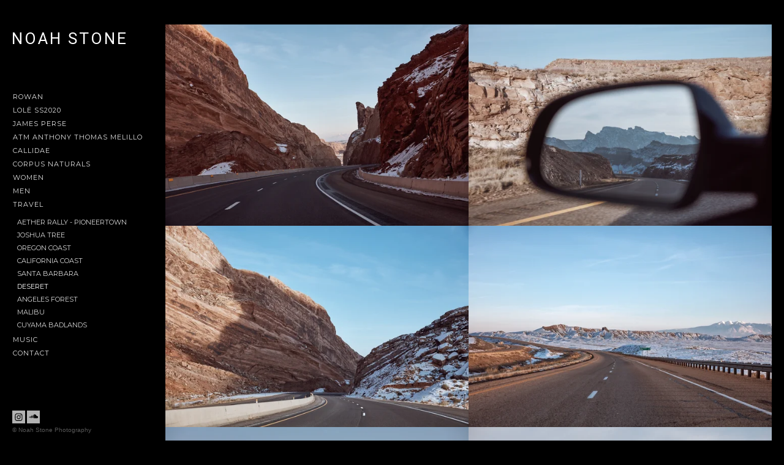

--- FILE ---
content_type: text/html; charset=UTF-8
request_url: https://www.noahstone.com/deseret
body_size: 7398
content:
<!doctype html>
<html data-page="deseret">
<head>

	<!-- Site by 22Slides.com -->
	<!-- v1app1 -->

	<meta charset="utf-8">
	<meta http-equiv="X-UA-Compatible" content="IE=edge,chrome=1">

				<meta name="viewport" content="width=device-width, initial-scale=0.5, minimum-scale=0.5, shrink-to-fit=no">
	
	
	<title>Deseret - Noah Stone</title>

	

	
	<!-- Open Graph -->
	<meta property="og:site_name" content="Noah Stone">
	<meta property="og:type" content="website">
	<meta property="og:title" content="Deseret - Noah Stone">
	<meta property="og:url" content="http://www.noahstone.com/deseret">
		
	<!-- Stylesheets -->
	<link rel="stylesheet" href="/cache/styles.css">

	<!-- Skin Stylesheet -->
			<link rel="stylesheet" href="/storage/noahstone/skin/styles.css?95">
	
	<style>
    .alternate nav a { color: #505050; }
</style>
<meta name="p:domain_verify" content="3936fc7519d7b5cce9760799c32a35c0"/> 

	<!-- Internet Exploder -->
	<!--[if lt IE 9]><script type="text/javascript">window.location="http://usestandards.com/upgrade?url="+document.location.href;</script><![endif]-->
	<!--[if IE]>
				<meta http-equiv="imagetoolbar" content="no">
	<![endif]-->

			<link rel="icon" type="image/png" href="/storage/noahstone/favicon.png">
	
</head>
<body id="page-deseret" class="left nobleed">


<div id="layout">

	<header>

		<h1>
			<a href="/">
				<img src="/storage/noahstone/skin/images/logo.jpg?95" alt="Noah Stone">
				<span>Noah Stone</span>
			</a>
		</h1>

		<nav>

			<ul>

				<li class="rowan-2 accordion"><a href="#" title="ROWAN">ROWAN</a><ul><li class="rowan-2025-ss-womens "><a href="/rowan-2025-ss-womens" title="Rowan 2025 - SS Women's">Rowan 2025 - SS Women's</a></li><li class="rowan-2024-its-worth-it "><a href="/rowan-2024-its-worth-it" title="Rowan 2024 - It's Worth It">Rowan 2024 - It's Worth It</a></li><li class="rowan-2022-1 "><a href="/rowan-2022-1" title="Rowan 2022/1">Rowan 2022/1</a></li><li class="rowan-2021 "><a href="/rowan-2021" title="Rowan 2021">Rowan 2021</a></li><li class="rowan-2020-2 "><a href="/rowan-2020-2" title="Rowan 2020/2">Rowan 2020/2</a></li><li class="rowan-2020 "><a href="/rowan-2020" title="ROWAN 2020">ROWAN 2020</a></li><li class="rowan-2019 "><a href="/rowan-2019" title="Rowan 2019">Rowan 2019</a></li></ul></li><li class="lole-ss2020 "><a href="/lole-ss2020" title="Lolë SS2020">Lolë SS2020</a></li><li class="james-perse accordion"><a href="#" title="James Perse">James Perse</a><ul><li class="james-perse-baja "><a href="/james-perse-baja" title="James Perse - Baja">James Perse - Baja</a></li><li class="james-perse-black-desert "><a href="/james-perse-black-desert" title="James Perse - Black Desert">James Perse - Black Desert</a></li><li class="james-perse-the-ranch "><a href="/james-perse-the-ranch" title="James Perse - The Ranch">James Perse - The Ranch</a></li><li class="james-perse-the-dancer "><a href="/james-perse-the-dancer" title="James Perse - The Dancer">James Perse - The Dancer</a></li><li class="james-perse-footwear "><a href="/james-perse-footwear" title="James Perse - Footwear">James Perse - Footwear</a></li><li class="james-perse-the-loft "><a href="/james-perse-the-loft" title="James Perse - The Loft">James Perse - The Loft</a></li><li class="james-perse-holiday-gifts "><a href="/james-perse-holiday-gifts" title="James Perse - Holiday Gifts">James Perse - Holiday Gifts</a></li><li class="james-perse-mountaineer "><a href="/james-perse-mountaineer" title="James Perse - Mountaineer">James Perse - Mountaineer</a></li><li class="james-perse-environmental "><a href="/james-perse-environmental" title="James Perse - Environmental">James Perse - Environmental</a></li><li class="james-perse-the-office "><a href="/james-perse-the-office" title="James Perse - The Office">James Perse - The Office</a></li><li class="the-gallery-fall-2015 "><a href="/the-gallery-fall-2015" title="The Gallery -  Fall 2015">The Gallery -  Fall 2015</a></li><li class="beach-house-summer-2015 "><a href="/beach-house-summer-2015" title="Beach House - Summer 2015">Beach House - Summer 2015</a></li><li class="james-perse-spring-2015 "><a href="/james-perse-spring-2015" title="James Perse Spring 2015">James Perse Spring 2015</a></li></ul></li><li class="atm-anthony-thomas-melillo accordion"><a href="#" title="ATM Anthony Thomas Melillo">ATM Anthony Thomas Melillo</a><ul><li class="atm-black-forest "><a href="/atm-black-forest" title="ATM - Black Forest">ATM - Black Forest</a></li><li class="atm-can-you-feel-it "><a href="/atm-can-you-feel-it" title="ATM - CAN YOU FEEL IT">ATM - CAN YOU FEEL IT</a></li><li class="atm-future-farm "><a href="/atm-future-farm" title="ATM - Future Farm">ATM - Future Farm</a></li><li class="atm-summer-2018 "><a href="/atm-summer-2018" title="ATM - Summer 2018">ATM - Summer 2018</a></li><li class="atm-glass-house "><a href="/atm-glass-house" title="ATM - Glass House">ATM - Glass House</a></li><li class="atm-spring-2018 "><a href="/atm-spring-2018" title="ATM - Spring 2018">ATM - Spring 2018</a></li></ul></li><li class="callidae-2 accordion"><a href="#" title="Callidae">Callidae</a><ul><li class="callidae-2019 "><a href="/callidae-2019" title="Callidae 2019">Callidae 2019</a></li><li class="callidae-2018 "><a href="/callidae-2018" title="Callidae 2018">Callidae 2018</a></li><li class="callidae-the-rider "><a href="/callidae-the-rider" title="Callidae - The Rider">Callidae - The Rider</a></li><li class="callidae-eyes-have-it "><a href="/callidae-eyes-have-it" title="Callidae - Eyes Have It">Callidae - Eyes Have It</a></li></ul></li><li class="corpus-naturals "><a href="/corpus-naturals" title="CORPUS NATURALS">CORPUS NATURALS</a></li><li class="women accordion"><a href="#" title="Women">Women</a><ul><li class="georgia-fowler "><a href="/georgia-fowler" title="Georgia Fowler">Georgia Fowler</a></li><li class="maye-musk "><a href="/maye-musk" title="Maye Musk">Maye Musk</a></li><li class="anne-marie "><a href="/anne-marie" title="Anne Marie">Anne Marie</a></li><li class="kelsey "><a href="/kelsey" title="Kelsey">Kelsey</a></li><li class="tivador "><a href="/tivador" title="Tivador">Tivador</a></li><li class="ashley "><a href="/ashley" title="Ashley">Ashley</a></li></ul></li><li class="men accordion"><a href="#" title="Men">Men</a><ul><li class="josh-duhamel "><a href="/josh-duhamel" title="Josh Duhamel">Josh Duhamel</a></li><li class="armando "><a href="/armando" title="Armando">Armando</a></li><li class="rainer "><a href="/rainer" title="Rainer">Rainer</a></li></ul></li><li class="travel accordion"><a href="#" title="Travel">Travel</a><ul class="expanded expanded-onload"><li class="aether-rally-pioneertown "><a href="/aether-rally-pioneertown" title="Aether Rally - Pioneertown">Aether Rally - Pioneertown</a></li><li class="joshua-tree "><a href="/joshua-tree" title="Joshua Tree">Joshua Tree</a></li><li class="oregon-coast "><a href="/oregon-coast" title="Oregon Coast">Oregon Coast</a></li><li class="california-coast "><a href="/california-coast" title="California Coast">California Coast</a></li><li class="santa-barbara "><a href="/santa-barbara" title="Santa Barbara">Santa Barbara</a></li><li class="deseret selected"><a href="/deseret" title="Deseret">Deseret</a></li><li class="angeles-forest "><a href="/angeles-forest" title="Angeles Forest">Angeles Forest</a></li><li class="malibu "><a href="/malibu" title="Malibu">Malibu</a></li><li class="cuyama-badlands "><a href="/cuyama-badlands" title="Cuyama Badlands">Cuyama Badlands</a></li></ul></li><li class="music"><a href="https://open.spotify.com/artist/3yGp14wu6rVWdSqusz54lL" title="Music">Music</a></li><li class="contact "><a href="/contact" title="Contact">Contact</a></li>
			</ul>

		</nav>

	</header>

	<div id="content">


	<h2>Deseret</h2>

	
	<div class="tile native loading">
		
					
			<ul class="thumbs">
				
										
													<li class="gallery-image-thumb">
								<a id="thumb-1468372" href="https://m1.22slides.com/noahstone/mg1639-1468372.jpg?f=webp&w=2000&s=c1b24840a8d2272f4bd55856105c0545" title="Deseret - Noah Stone">
									
									<img
									class="orientation-landscape autosizes-loading"
									alt="Deseret - Noah Stone"
									data-srcset="https://m1.22slides.com/noahstone/mg1639-1468372.jpg?f=webp&w=3000&s=2d2ed4e70c9166ea8401ac6215e6e9cc 3000w,https://m1.22slides.com/noahstone/mg1639-1468372.jpg?f=webp&w=2800&s=3ec44b949ecb5bedffc531e54fd918a2 2800w,https://m1.22slides.com/noahstone/mg1639-1468372.jpg?f=webp&w=2600&s=7715f2931669359a086523c7c5d690fd 2600w,https://m1.22slides.com/noahstone/mg1639-1468372.jpg?f=webp&w=2400&s=2db0cc0876cdd6961fe0a9648848d15a 2400w,https://m1.22slides.com/noahstone/mg1639-1468372.jpg?f=webp&w=2200&s=20a3c863b38116506b8768aa284b255c 2200w,https://m1.22slides.com/noahstone/mg1639-1468372.jpg?f=webp&w=2000&s=c1b24840a8d2272f4bd55856105c0545 2000w,https://m1.22slides.com/noahstone/mg1639-1468372.jpg?f=webp&w=1800&s=4826d920ca1f5a232cef60589cfe344a 1800w,https://m1.22slides.com/noahstone/mg1639-1468372.jpg?f=webp&w=1600&s=16bc579ec8a163442743c88f8eaac5a0 1600w,https://m1.22slides.com/noahstone/mg1639-1468372.jpg?f=webp&w=1400&s=3aebcbadd7cc3ceb789a468437c8e146 1400w,https://m1.22slides.com/noahstone/mg1639-1468372.jpg?f=webp&w=1200&s=43bb0ef0c3584dcf1687c2213aff3c9e 1200w,https://m1.22slides.com/noahstone/mg1639-1468372.jpg?f=webp&w=1000&s=71c7ec72101df3486725d9c46aac9be6 1000w,https://m1.22slides.com/noahstone/mg1639-1468372.jpg?f=webp&w=800&s=eae6122316d9a2eec73dcda635982272 800w,https://m1.22slides.com/noahstone/mg1639-1468372.jpg?f=webp&w=600&s=0085a64e0e26f8204a1bd6f60157bcd4 600w,https://m1.22slides.com/noahstone/mg1639-1468372.jpg?f=webp&w=400&s=1831c63b2604a72fa22824cd61f6175e 400w,https://m1.22slides.com/noahstone/mg1639-1468372.jpg?f=webp&w=200&s=e476989dbcdc1fa256cc3215a0b1c41c 200w,https://m1.22slides.com/noahstone/mg1639-1468372.jpg?f=webp&w=100&s=4bde83a4042a088939a82bcea0e8b1d9 100w,https://m1.22slides.com/noahstone/mg1639-1468372.jpg?f=webp&w=3000&s=2d2ed4e70c9166ea8401ac6215e6e9cc 3000w"
									src="https://m1.22slides.com/noahstone/mg1639-1468372.jpg?f=webp&h=500&s=b947d0e2967bc2adbaf6318ecb56186f"
									data-dimensions="3000x2000"
									data-sizes="auto"
									data-convention="2"
									data-storage=""
									data-filename="mg1639-1468372.jpg"
									data-source="native"
									width="3000"
									height="2000">
									
																										</a>
							</li>
																					
													<li class="gallery-image-thumb">
								<a id="thumb-1468371" href="https://m1.22slides.com/noahstone/mg1644-1468371.jpg?f=webp&w=2000&s=bcfdc8af68a6b4baf10c0728f2da9141" title="Deseret - Noah Stone">
									
									<img
									class="orientation-landscape autosizes-loading"
									alt="Deseret - Noah Stone"
									data-srcset="https://m1.22slides.com/noahstone/mg1644-1468371.jpg?f=webp&w=3000&s=e5db29d69a2927007390744a76b410e2 3000w,https://m1.22slides.com/noahstone/mg1644-1468371.jpg?f=webp&w=2800&s=726bfc1cb150d6a058c80f19327bca4d 2800w,https://m1.22slides.com/noahstone/mg1644-1468371.jpg?f=webp&w=2600&s=47100ca820d87eb38f6bf8a286293a9c 2600w,https://m1.22slides.com/noahstone/mg1644-1468371.jpg?f=webp&w=2400&s=f34cc94dc181f3e2dc3744541a73fd25 2400w,https://m1.22slides.com/noahstone/mg1644-1468371.jpg?f=webp&w=2200&s=0adc1476cd2783741aaa13c3cff2443f 2200w,https://m1.22slides.com/noahstone/mg1644-1468371.jpg?f=webp&w=2000&s=bcfdc8af68a6b4baf10c0728f2da9141 2000w,https://m1.22slides.com/noahstone/mg1644-1468371.jpg?f=webp&w=1800&s=af61eade090e086a73daf4e3bd947b53 1800w,https://m1.22slides.com/noahstone/mg1644-1468371.jpg?f=webp&w=1600&s=eef68eb53dca515940cbaffced35c77e 1600w,https://m1.22slides.com/noahstone/mg1644-1468371.jpg?f=webp&w=1400&s=a1cba66458a05aca479731f39645c75d 1400w,https://m1.22slides.com/noahstone/mg1644-1468371.jpg?f=webp&w=1200&s=33d5823582b8a399416c57eb7bca7964 1200w,https://m1.22slides.com/noahstone/mg1644-1468371.jpg?f=webp&w=1000&s=d0e1862eb517f10adc3bb05aeb9c4b2e 1000w,https://m1.22slides.com/noahstone/mg1644-1468371.jpg?f=webp&w=800&s=ce812839e4967a4803d77486daa42074 800w,https://m1.22slides.com/noahstone/mg1644-1468371.jpg?f=webp&w=600&s=8b03a618091c0b265ad29ac0a459ff3c 600w,https://m1.22slides.com/noahstone/mg1644-1468371.jpg?f=webp&w=400&s=8b783ad2563997945287eecd11725f75 400w,https://m1.22slides.com/noahstone/mg1644-1468371.jpg?f=webp&w=200&s=62b9304b7ef7c350e5aa0186ff2f7f41 200w,https://m1.22slides.com/noahstone/mg1644-1468371.jpg?f=webp&w=100&s=c5170f5531ddee0a2e8dc4a8ee3ec524 100w,https://m1.22slides.com/noahstone/mg1644-1468371.jpg?f=webp&w=3000&s=e5db29d69a2927007390744a76b410e2 3000w"
									src="https://m1.22slides.com/noahstone/mg1644-1468371.jpg?f=webp&h=500&s=91e3b65de207880006bccbdcb1482f8a"
									data-dimensions="3000x2000"
									data-sizes="auto"
									data-convention="2"
									data-storage=""
									data-filename="mg1644-1468371.jpg"
									data-source="native"
									width="3000"
									height="2000">
									
																										</a>
							</li>
																					
													<li class="gallery-image-thumb">
								<a id="thumb-1468373" href="https://m1.22slides.com/noahstone/mg1638-1468373.jpg?f=webp&w=2000&s=eff2017f7a9b93aaab8c59f2bae30f1b" title="Deseret - Noah Stone">
									
									<img
									class="orientation-landscape autosizes-loading"
									alt="Deseret - Noah Stone"
									data-srcset="https://m1.22slides.com/noahstone/mg1638-1468373.jpg?f=webp&w=3000&s=389bb6301cb13a7d62ccc0dfc83fd68b 3000w,https://m1.22slides.com/noahstone/mg1638-1468373.jpg?f=webp&w=2800&s=82682b071058c09bbf221813c42d5bc4 2800w,https://m1.22slides.com/noahstone/mg1638-1468373.jpg?f=webp&w=2600&s=9dc933eacc14777d92eddf79ab65eef4 2600w,https://m1.22slides.com/noahstone/mg1638-1468373.jpg?f=webp&w=2400&s=90db58b3bde5e6c783aaa7e1a48c705f 2400w,https://m1.22slides.com/noahstone/mg1638-1468373.jpg?f=webp&w=2200&s=ae4c2645ac948df7b6357c0c3333275e 2200w,https://m1.22slides.com/noahstone/mg1638-1468373.jpg?f=webp&w=2000&s=eff2017f7a9b93aaab8c59f2bae30f1b 2000w,https://m1.22slides.com/noahstone/mg1638-1468373.jpg?f=webp&w=1800&s=5f4dc0c6fa1638b0836e2094819cbadc 1800w,https://m1.22slides.com/noahstone/mg1638-1468373.jpg?f=webp&w=1600&s=790d99d9ff81808d54034c685d6693cf 1600w,https://m1.22slides.com/noahstone/mg1638-1468373.jpg?f=webp&w=1400&s=6fa1ee0c41dd42a219eb8eb3acf64325 1400w,https://m1.22slides.com/noahstone/mg1638-1468373.jpg?f=webp&w=1200&s=4abac29050333ce88731dbce78296dc4 1200w,https://m1.22slides.com/noahstone/mg1638-1468373.jpg?f=webp&w=1000&s=0ecfa34a3c9abb47803499c74a5e3c59 1000w,https://m1.22slides.com/noahstone/mg1638-1468373.jpg?f=webp&w=800&s=8bf9b324a3906a6bb15dcd28ef261ea4 800w,https://m1.22slides.com/noahstone/mg1638-1468373.jpg?f=webp&w=600&s=70660c86f512cfa555a8380f75a1e682 600w,https://m1.22slides.com/noahstone/mg1638-1468373.jpg?f=webp&w=400&s=373ce9a86de942ecbdb1ba18637d7675 400w,https://m1.22slides.com/noahstone/mg1638-1468373.jpg?f=webp&w=200&s=2f93097a46a10d21d7932e9c32e3f38e 200w,https://m1.22slides.com/noahstone/mg1638-1468373.jpg?f=webp&w=100&s=c0a4614e8132890b87e5f97c893030e7 100w,https://m1.22slides.com/noahstone/mg1638-1468373.jpg?f=webp&w=3000&s=389bb6301cb13a7d62ccc0dfc83fd68b 3000w"
									src="https://m1.22slides.com/noahstone/mg1638-1468373.jpg?f=webp&h=500&s=26603b803a17317a01dd8e8e46b64f9e"
									data-dimensions="3000x2000"
									data-sizes="auto"
									data-convention="2"
									data-storage=""
									data-filename="mg1638-1468373.jpg"
									data-source="native"
									width="3000"
									height="2000">
									
																										</a>
							</li>
																					
													<li class="gallery-image-thumb">
								<a id="thumb-1468374" href="https://m1.22slides.com/noahstone/mg1646-1468374.jpg?f=webp&w=2000&s=ae6c7ece364b9321c26bd60273bacba8" title="Deseret - Noah Stone">
									
									<img
									class="orientation-landscape autosizes-loading"
									alt="Deseret - Noah Stone"
									data-srcset="https://m1.22slides.com/noahstone/mg1646-1468374.jpg?f=webp&w=3000&s=802500d1d7a9a3349a4fb81269326976 3000w,https://m1.22slides.com/noahstone/mg1646-1468374.jpg?f=webp&w=2800&s=6244ddfb8a3c16a3a1173438cc3b0f23 2800w,https://m1.22slides.com/noahstone/mg1646-1468374.jpg?f=webp&w=2600&s=7e19aee52952267fadfd624d45addc54 2600w,https://m1.22slides.com/noahstone/mg1646-1468374.jpg?f=webp&w=2400&s=9c36368b41d5543bd33ad21376ac4c6d 2400w,https://m1.22slides.com/noahstone/mg1646-1468374.jpg?f=webp&w=2200&s=e3725dc0bb2e15453656d35d4d75508f 2200w,https://m1.22slides.com/noahstone/mg1646-1468374.jpg?f=webp&w=2000&s=ae6c7ece364b9321c26bd60273bacba8 2000w,https://m1.22slides.com/noahstone/mg1646-1468374.jpg?f=webp&w=1800&s=5ab323381dbc8b6306ebb29892a99fb7 1800w,https://m1.22slides.com/noahstone/mg1646-1468374.jpg?f=webp&w=1600&s=1f0b78c91d89be2caefc8bc236378723 1600w,https://m1.22slides.com/noahstone/mg1646-1468374.jpg?f=webp&w=1400&s=36e12926822036308ecdaf0c1cef85ca 1400w,https://m1.22slides.com/noahstone/mg1646-1468374.jpg?f=webp&w=1200&s=7781ec9f05c1f1523637f35f7b6455b4 1200w,https://m1.22slides.com/noahstone/mg1646-1468374.jpg?f=webp&w=1000&s=db7a00417373439b4983d425a2121bb2 1000w,https://m1.22slides.com/noahstone/mg1646-1468374.jpg?f=webp&w=800&s=fb5ab8da35f1e69693b34be6c774612e 800w,https://m1.22slides.com/noahstone/mg1646-1468374.jpg?f=webp&w=600&s=076f50c2f91df39db92ef002aac009f2 600w,https://m1.22slides.com/noahstone/mg1646-1468374.jpg?f=webp&w=400&s=510490c42891b7aa88c7aad22682cff3 400w,https://m1.22slides.com/noahstone/mg1646-1468374.jpg?f=webp&w=200&s=4f643f96e0e9ee5669fe9cecf05d698e 200w,https://m1.22slides.com/noahstone/mg1646-1468374.jpg?f=webp&w=100&s=466a164bb7f95cc09044043b8fa70790 100w,https://m1.22slides.com/noahstone/mg1646-1468374.jpg?f=webp&w=3000&s=802500d1d7a9a3349a4fb81269326976 3000w"
									src="https://m1.22slides.com/noahstone/mg1646-1468374.jpg?f=webp&h=500&s=e6a01bc6b673e6025c515d52998c4190"
									data-dimensions="3000x2000"
									data-sizes="auto"
									data-convention="2"
									data-storage=""
									data-filename="mg1646-1468374.jpg"
									data-source="native"
									width="3000"
									height="2000">
									
																										</a>
							</li>
																					
													<li class="gallery-image-thumb">
								<a id="thumb-1468376" href="https://m1.22slides.com/noahstone/mg1652-1468376.jpg?f=webp&w=2000&s=28186b93d1758764a187a41a8223ae74" title="Deseret - Noah Stone">
									
									<img
									class="orientation-landscape autosizes-loading"
									alt="Deseret - Noah Stone"
									data-srcset="https://m1.22slides.com/noahstone/mg1652-1468376.jpg?f=webp&w=3000&s=4ab59c81166168f67fc2d1d91dbce64b 3000w,https://m1.22slides.com/noahstone/mg1652-1468376.jpg?f=webp&w=2800&s=d5635b8d01c599c218fe22544b3362b7 2800w,https://m1.22slides.com/noahstone/mg1652-1468376.jpg?f=webp&w=2600&s=58f907e35e4f98faeb9af23bc2307a4e 2600w,https://m1.22slides.com/noahstone/mg1652-1468376.jpg?f=webp&w=2400&s=48c9e11ab231e26871479b6a34127594 2400w,https://m1.22slides.com/noahstone/mg1652-1468376.jpg?f=webp&w=2200&s=f501c570a33b36fc60f790b357c05417 2200w,https://m1.22slides.com/noahstone/mg1652-1468376.jpg?f=webp&w=2000&s=28186b93d1758764a187a41a8223ae74 2000w,https://m1.22slides.com/noahstone/mg1652-1468376.jpg?f=webp&w=1800&s=837dd06f7ec7f53e52dde37324cced05 1800w,https://m1.22slides.com/noahstone/mg1652-1468376.jpg?f=webp&w=1600&s=638353e74a515894c1f37410eef1b8e5 1600w,https://m1.22slides.com/noahstone/mg1652-1468376.jpg?f=webp&w=1400&s=58f54420aab0659a9727f6934f4cd0a1 1400w,https://m1.22slides.com/noahstone/mg1652-1468376.jpg?f=webp&w=1200&s=473da88bba6bcc4b93f9ac18d8bea827 1200w,https://m1.22slides.com/noahstone/mg1652-1468376.jpg?f=webp&w=1000&s=a7f56931b818567c31d5165315083e90 1000w,https://m1.22slides.com/noahstone/mg1652-1468376.jpg?f=webp&w=800&s=f23536d19f929556d11693e6d361e73d 800w,https://m1.22slides.com/noahstone/mg1652-1468376.jpg?f=webp&w=600&s=f3237eeaf9e021de5b241e05d1e987af 600w,https://m1.22slides.com/noahstone/mg1652-1468376.jpg?f=webp&w=400&s=1f0413c2f342ffee9f40e6f4b5d9c745 400w,https://m1.22slides.com/noahstone/mg1652-1468376.jpg?f=webp&w=200&s=425c0f611836b8324172d6c4ad83ebe7 200w,https://m1.22slides.com/noahstone/mg1652-1468376.jpg?f=webp&w=100&s=4386ca307de8401396a8445e11a4dd18 100w,https://m1.22slides.com/noahstone/mg1652-1468376.jpg?f=webp&w=3000&s=4ab59c81166168f67fc2d1d91dbce64b 3000w"
									src="https://m1.22slides.com/noahstone/mg1652-1468376.jpg?f=webp&h=500&s=2773d1ae05efcf560a93a7b9d9bc503d"
									data-dimensions="3000x2000"
									data-sizes="auto"
									data-convention="2"
									data-storage=""
									data-filename="mg1652-1468376.jpg"
									data-source="native"
									width="3000"
									height="2000">
									
																										</a>
							</li>
																					
													<li class="gallery-image-thumb">
								<a id="thumb-1468375" href="https://m1.22slides.com/noahstone/mg1655-1468375.jpg?f=webp&w=2000&s=43f8fb8dc10b52e18d65ad21c529e184" title="Deseret - Noah Stone">
									
									<img
									class="orientation-landscape autosizes-loading"
									alt="Deseret - Noah Stone"
									data-srcset="https://m1.22slides.com/noahstone/mg1655-1468375.jpg?f=webp&w=3000&s=55640a3448a1863eb9773cd560c4a967 3000w,https://m1.22slides.com/noahstone/mg1655-1468375.jpg?f=webp&w=2800&s=3aea6bffd65cda4fa54197840c0b7b84 2800w,https://m1.22slides.com/noahstone/mg1655-1468375.jpg?f=webp&w=2600&s=75169cafa201593083c6eec51b0810c2 2600w,https://m1.22slides.com/noahstone/mg1655-1468375.jpg?f=webp&w=2400&s=b965d0a770e9a02723356fbd152f4488 2400w,https://m1.22slides.com/noahstone/mg1655-1468375.jpg?f=webp&w=2200&s=4292fa697db973c9d9f8dad996860982 2200w,https://m1.22slides.com/noahstone/mg1655-1468375.jpg?f=webp&w=2000&s=43f8fb8dc10b52e18d65ad21c529e184 2000w,https://m1.22slides.com/noahstone/mg1655-1468375.jpg?f=webp&w=1800&s=2d83cb9a6be3513350c1bf504e2be42a 1800w,https://m1.22slides.com/noahstone/mg1655-1468375.jpg?f=webp&w=1600&s=5c2e3db31c079185efcb400a18252762 1600w,https://m1.22slides.com/noahstone/mg1655-1468375.jpg?f=webp&w=1400&s=05ee80ecec564cd2d39b61909c5a37f4 1400w,https://m1.22slides.com/noahstone/mg1655-1468375.jpg?f=webp&w=1200&s=6bddd6f2986d09c691f90563184c5a1b 1200w,https://m1.22slides.com/noahstone/mg1655-1468375.jpg?f=webp&w=1000&s=e235f72ab10a4244483a8ed37436fe81 1000w,https://m1.22slides.com/noahstone/mg1655-1468375.jpg?f=webp&w=800&s=fd72a59886c798ed43260446b6a3f44c 800w,https://m1.22slides.com/noahstone/mg1655-1468375.jpg?f=webp&w=600&s=dbf3f35251e5fc4a32dab52ada084392 600w,https://m1.22slides.com/noahstone/mg1655-1468375.jpg?f=webp&w=400&s=65738419ffb6a961fc5111e9564cc431 400w,https://m1.22slides.com/noahstone/mg1655-1468375.jpg?f=webp&w=200&s=a2cfdd75b924aa553ce355601a71802e 200w,https://m1.22slides.com/noahstone/mg1655-1468375.jpg?f=webp&w=100&s=61355dfb81d66406fbdb66e1d18806d2 100w,https://m1.22slides.com/noahstone/mg1655-1468375.jpg?f=webp&w=3000&s=55640a3448a1863eb9773cd560c4a967 3000w"
									src="https://m1.22slides.com/noahstone/mg1655-1468375.jpg?f=webp&h=500&s=17c658927076d7c0ad535e784982e15b"
									data-dimensions="3000x2000"
									data-sizes="auto"
									data-convention="2"
									data-storage=""
									data-filename="mg1655-1468375.jpg"
									data-source="native"
									width="3000"
									height="2000">
									
																										</a>
							</li>
																					
													<li class="gallery-image-thumb">
								<a id="thumb-1321029" href="https://m1.22slides.com/noahstone/utah-14-1321029.jpg?f=webp&w=2000&s=aec066465b0eb8b5e10d119f4dbd850d" title="Deseret - Noah Stone">
									
									<img
									class="orientation-landscape autosizes-loading"
									alt="Deseret - Noah Stone"
									data-srcset="https://m1.22slides.com/noahstone/utah-14-1321029.jpg?f=webp&w=2000&s=aec066465b0eb8b5e10d119f4dbd850d 2000w,https://m1.22slides.com/noahstone/utah-14-1321029.jpg?f=webp&w=1800&s=9c02e59bf19a0776b82ca65974dd04ff 1800w,https://m1.22slides.com/noahstone/utah-14-1321029.jpg?f=webp&w=1600&s=1050f928c32995e982ed9b0da245e0c7 1600w,https://m1.22slides.com/noahstone/utah-14-1321029.jpg?f=webp&w=1400&s=36545ed85e5c4253bde769d27997e663 1400w,https://m1.22slides.com/noahstone/utah-14-1321029.jpg?f=webp&w=1200&s=920661b4f1a1bae626bcf99dd61079ee 1200w,https://m1.22slides.com/noahstone/utah-14-1321029.jpg?f=webp&w=1000&s=9cb88249214b0538edabfa1d805e6543 1000w,https://m1.22slides.com/noahstone/utah-14-1321029.jpg?f=webp&w=800&s=4e2d0f8500d032d71e39979669139480 800w,https://m1.22slides.com/noahstone/utah-14-1321029.jpg?f=webp&w=600&s=d82ffaf8a6e8fb33447a9559b6c9e014 600w,https://m1.22slides.com/noahstone/utah-14-1321029.jpg?f=webp&w=400&s=02702d592af0e5b994143ae28912b9bd 400w,https://m1.22slides.com/noahstone/utah-14-1321029.jpg?f=webp&w=200&s=35ab9ba992ea39d5f0ae9a454be09271 200w,https://m1.22slides.com/noahstone/utah-14-1321029.jpg?f=webp&w=100&s=fe33ebe8f4cff48e43c275295fc7b5b2 100w,https://m1.22slides.com/noahstone/utah-14-1321029.jpg?f=webp&w=2000&s=aec066465b0eb8b5e10d119f4dbd850d 2000w"
									src="https://m1.22slides.com/noahstone/utah-14-1321029.jpg?f=webp&h=500&s=7ec7222c12b8e9c9ce4e4081419b2fcf"
									data-dimensions="2000x1333"
									data-sizes="auto"
									data-convention="2"
									data-storage=""
									data-filename="utah-14-1321029.jpg"
									data-source="native"
									width="2000"
									height="1333">
									
																										</a>
							</li>
																					
													<li class="gallery-image-thumb">
								<a id="thumb-1321031" href="https://m1.22slides.com/noahstone/utah-31-1321031.jpg?f=webp&w=2000&s=dc820bc4b65ffd361ac75c57f3212286" title="Deseret - Noah Stone">
									
									<img
									class="orientation-landscape autosizes-loading"
									alt="Deseret - Noah Stone"
									data-srcset="https://m1.22slides.com/noahstone/utah-31-1321031.jpg?f=webp&w=2000&s=dc820bc4b65ffd361ac75c57f3212286 2000w,https://m1.22slides.com/noahstone/utah-31-1321031.jpg?f=webp&w=1800&s=0dafe0e0dc48776f044c978689dbf5ad 1800w,https://m1.22slides.com/noahstone/utah-31-1321031.jpg?f=webp&w=1600&s=77d6272d5b5fe44983614ee74f00822a 1600w,https://m1.22slides.com/noahstone/utah-31-1321031.jpg?f=webp&w=1400&s=6416e408587cc0715fc6b16861b88fc1 1400w,https://m1.22slides.com/noahstone/utah-31-1321031.jpg?f=webp&w=1200&s=7dcc3d48f81083173c5aaf54f403dd2b 1200w,https://m1.22slides.com/noahstone/utah-31-1321031.jpg?f=webp&w=1000&s=add1f409bcd538baa1ae137c07d9603a 1000w,https://m1.22slides.com/noahstone/utah-31-1321031.jpg?f=webp&w=800&s=dbf3e17c7116e8288f19a3032e801a39 800w,https://m1.22slides.com/noahstone/utah-31-1321031.jpg?f=webp&w=600&s=46676f1e8e3a1cb467d4180349f40a74 600w,https://m1.22slides.com/noahstone/utah-31-1321031.jpg?f=webp&w=400&s=32e13d0c1acc8d2e14cc75e8d9d2e354 400w,https://m1.22slides.com/noahstone/utah-31-1321031.jpg?f=webp&w=200&s=f242013b8f12a7bab4b86f6c471cad98 200w,https://m1.22slides.com/noahstone/utah-31-1321031.jpg?f=webp&w=100&s=83cdbe0720ebfbd949aff5fc6cea2bf6 100w,https://m1.22slides.com/noahstone/utah-31-1321031.jpg?f=webp&w=2000&s=dc820bc4b65ffd361ac75c57f3212286 2000w"
									src="https://m1.22slides.com/noahstone/utah-31-1321031.jpg?f=webp&h=500&s=4c5e179221067fa46ab2d10adbe6168c"
									data-dimensions="2000x1333"
									data-sizes="auto"
									data-convention="2"
									data-storage=""
									data-filename="utah-31-1321031.jpg"
									data-source="native"
									width="2000"
									height="1333">
									
																										</a>
							</li>
																					
													<li class="gallery-image-thumb">
								<a id="thumb-1321032" href="https://m1.22slides.com/noahstone/utah-33-1321032.jpg?f=webp&w=2000&s=20815002591d31f43735f55dc8135393" title="Deseret - Noah Stone">
									
									<img
									class="orientation-landscape autosizes-loading"
									alt="Deseret - Noah Stone"
									data-srcset="https://m1.22slides.com/noahstone/utah-33-1321032.jpg?f=webp&w=2000&s=20815002591d31f43735f55dc8135393 2000w,https://m1.22slides.com/noahstone/utah-33-1321032.jpg?f=webp&w=1800&s=936145d97abf81df908f828908b8dce3 1800w,https://m1.22slides.com/noahstone/utah-33-1321032.jpg?f=webp&w=1600&s=d0d88da532677e3c33b4125409508cbd 1600w,https://m1.22slides.com/noahstone/utah-33-1321032.jpg?f=webp&w=1400&s=041ca2a94b6f3033faeba2dddf022bbc 1400w,https://m1.22slides.com/noahstone/utah-33-1321032.jpg?f=webp&w=1200&s=847350fd3539f9aedda88df325c9a037 1200w,https://m1.22slides.com/noahstone/utah-33-1321032.jpg?f=webp&w=1000&s=e6d6fbe4e1d1779769f9f82ac465f3b3 1000w,https://m1.22slides.com/noahstone/utah-33-1321032.jpg?f=webp&w=800&s=100a7bd61185e0f01aff75ec5c5cf959 800w,https://m1.22slides.com/noahstone/utah-33-1321032.jpg?f=webp&w=600&s=bbd23b347cfddab625dc488ccc135de5 600w,https://m1.22slides.com/noahstone/utah-33-1321032.jpg?f=webp&w=400&s=c83b88c7b087a67c533835a724a7c741 400w,https://m1.22slides.com/noahstone/utah-33-1321032.jpg?f=webp&w=200&s=c04215e6cc744afb62ffcdd35f574e5c 200w,https://m1.22slides.com/noahstone/utah-33-1321032.jpg?f=webp&w=100&s=4c0ba37fb27bd6f8ead84bdf5cdc6efb 100w,https://m1.22slides.com/noahstone/utah-33-1321032.jpg?f=webp&w=2000&s=20815002591d31f43735f55dc8135393 2000w"
									src="https://m1.22slides.com/noahstone/utah-33-1321032.jpg?f=webp&h=500&s=2c7084baab70eefa21b083e8c57a81a6"
									data-dimensions="2000x1333"
									data-sizes="auto"
									data-convention="2"
									data-storage=""
									data-filename="utah-33-1321032.jpg"
									data-source="native"
									width="2000"
									height="1333">
									
																										</a>
							</li>
																					
													<li class="gallery-image-thumb">
								<a id="thumb-1321033" href="https://m1.22slides.com/noahstone/utah-37-1321033.jpg?f=webp&w=2000&s=65ab8841ad4314a690f6c42ea7ab23a2" title="Deseret - Noah Stone">
									
									<img
									class="orientation-landscape autosizes-loading"
									alt="Deseret - Noah Stone"
									data-srcset="https://m1.22slides.com/noahstone/utah-37-1321033.jpg?f=webp&w=2000&s=65ab8841ad4314a690f6c42ea7ab23a2 2000w,https://m1.22slides.com/noahstone/utah-37-1321033.jpg?f=webp&w=1800&s=8010cc74d58e8a1bb179f201d9718ab1 1800w,https://m1.22slides.com/noahstone/utah-37-1321033.jpg?f=webp&w=1600&s=3041b65da39e4f037f9f10a276dd619b 1600w,https://m1.22slides.com/noahstone/utah-37-1321033.jpg?f=webp&w=1400&s=6ee7c2f3301f03cc630218fb11de4a90 1400w,https://m1.22slides.com/noahstone/utah-37-1321033.jpg?f=webp&w=1200&s=4d611a986dad324f588506521966e12d 1200w,https://m1.22slides.com/noahstone/utah-37-1321033.jpg?f=webp&w=1000&s=0492f09d5f0b45730efe1440a2e6757c 1000w,https://m1.22slides.com/noahstone/utah-37-1321033.jpg?f=webp&w=800&s=e001bb8db3ea85ab33b77644a6b62cc6 800w,https://m1.22slides.com/noahstone/utah-37-1321033.jpg?f=webp&w=600&s=806ad6a46ba0ce2e83b0172107af0998 600w,https://m1.22slides.com/noahstone/utah-37-1321033.jpg?f=webp&w=400&s=47b60ccf0d205191dae0fec784d9b7a9 400w,https://m1.22slides.com/noahstone/utah-37-1321033.jpg?f=webp&w=200&s=138933e4e4c0cbf32b3dc7d5c6eb7093 200w,https://m1.22slides.com/noahstone/utah-37-1321033.jpg?f=webp&w=100&s=9e40d02837967ea2a9c3a1875db85160 100w,https://m1.22slides.com/noahstone/utah-37-1321033.jpg?f=webp&w=2000&s=65ab8841ad4314a690f6c42ea7ab23a2 2000w"
									src="https://m1.22slides.com/noahstone/utah-37-1321033.jpg?f=webp&h=500&s=e51486505112adf26a291ced73a76a7d"
									data-dimensions="2000x1333"
									data-sizes="auto"
									data-convention="2"
									data-storage=""
									data-filename="utah-37-1321033.jpg"
									data-source="native"
									width="2000"
									height="1333">
									
																										</a>
							</li>
																			
			</ul>
			
				
	</div>
	


	</div>

	<footer>

		
		
				
							<ul class="links icons white-square">
																		<li><a href="http://www.instagram.com/noahstone" target="_blank"><span>Instagram</span></a></li>
																				<li><a href="https://soundcloud.com/noahstone" target="_blank"><span>Soundcloud</span></a></li>
												</ul>
		
		
		<p class="copyright">
			© Noah Stone Photography		</p>

	</footer>

</div>



<!--  -->


<!-- Javascripts -->
<script>

	var page = "deseret";
		var tag = "deseret";				var overlayWidth = 1200;
			var clientIP = "10.124.0.3";
			var image_max_height = 1200;
	
</script>

<script src="https://cdn.jsdelivr.net/npm/jquery@3.7.1/dist/jquery.min.js"></script>
<script src="https://cdn.jsdelivr.net/npm/jquery-migrate@3.4.1/dist/jquery-migrate.min.js"></script>
<script src="https://cdn.jsdelivr.net/npm/imagesloaded@4.1.4/imagesloaded.pkgd.min.js"></script>
<script src="https://m1b.22slides.com/_assets/jquery.collagePlus.min.js"></script>
<script src="https://cdn.jsdelivr.net/npm/jquery-mousewheel@3.1.13/jquery.mousewheel.min.js"></script>
<script src="https://cdn.jsdelivr.net/npm/masonry-layout@4.2.2/dist/masonry.pkgd.min.js"></script>
<script src="https://cdn.jsdelivr.net/npm/jquery-touchswipe@1.6.19/jquery.touchSwipe.min.js"></script>
<script src="https://cdn.jsdelivr.net/npm/js-cookie@3.0.5/dist/js.cookie.min.js"></script>

<script src="/cache/scripts.js"></script>

<script>
		</script>



</body>
</html>



--- FILE ---
content_type: text/css
request_url: https://www.noahstone.com/storage/noahstone/skin/styles.css?95
body_size: 934
content:
/* 22Slides Skin Stylesheet
----------------------------------------------- */

@import url('https://fonts.googleapis.com/css?family=Montserrat:400,700|Roboto:400,300,900');

body {
	background-image: url('./images/bg-body.jpg?95');
	background-position: center top;
	background-repeat: repeat;
	background-attachment: scroll;
	background-color: #000000;
	color: #525252;
	font-family: Helvetica, Arial, sans-serif;
	font-size: 13px;
	font-weight: normal;
	line-height: 19px; }

.centered #layout {
	width: 900px; }

.centered.bleed header {
	height: 100px;
	background-image: url('./images/bg-header-bleed.jpg?95');
	background-color: #ffffff;
	border-radius: 10px; }

.centered header {
	height: 100px;
	background-image: url('./images/bg-header.jpg?95');
	background-color: transparent; }

#page-index.layout-header-wide header {
	height: 100px;
	background-image: url('./images/bg-header-wide-home.jpg?95');
	background-color: transparent; }

.layout-header-wide header {
	height: 100px;
	background-image: url('./images/bg-header-wide.jpg?95');
	background-color: #ffffff;
	position: fixed; }

#page-index.left header {
	background-image: url('./images/bg-header-home-bleed.jpg?95');
	background-color: rgba(0,0,0,0.12);
	background-color : rgb(0,0,0)\9; }

.left header {
	width: 250px;
	background-image: url('./images/bg-header-bleed.jpg?95');
	background-color: rgba(0,0,0,0.59);
	background-color : rgb(0,0,0)\9; }

header h1 a {
	color: #ffffff;
	top: 50px;
	left: 19px;
	right: auto;
	width: 400px;
	font-family: Roboto;
	font-size: 26px;
	font-weight: normal;
	text-transform: uppercase;
	letter-spacing: 3px;
	text-align: left;
	border-radius: 0;
	background: none !important;
	position: absolute;
	background-image: url('./images/logo.jpg?95'); }

.centered nav {
	top: 70px;
	left: 12px;
	background-image: url('./images/bg-navigation.jpg?95');
	background-color: transparent; }

.layout-header-wide nav {
	top: 40px;
	left: 210px;
	background-image: url('./images/bg-navigation.jpg?95');
	background-color: transparent; }

.left nav {
	top: 150px;
	left: 14px;
	right: auto;
	text-align: left; }

.layout-header-wide.nobleed #billboard img {
	width: 900px; }

nav .dropdown li a {
	color: #cccccc;
	font-size: 12px;
	font-weight: normal;
	text-transform: none;
	letter-spacing: 0;
	padding-left: 10px;
	padding-right: 10px;
	padding-top: 8px;
	padding-bottom: 8px; }

nav .accordion li a {
	color: #dbdbdb;
	font-size: 11px;
	font-weight: normal;
	text-transform: uppercase;
	letter-spacing: 0;
	padding-left: 10px;
	padding-right: 10px;
	padding-top: 5px;
	padding-bottom: 5px; }

nav a {
	color: #e4e4e4;
	background-color: transparent;
	font-family: Montserrat;
	font-size: 11px;
	font-weight: normal;
	text-transform: uppercase;
	letter-spacing: 1px;
	border-radius: 0;
	padding-left: 5px;
	padding-right: 5px;
	padding-top: 3px;
	padding-bottom: 3px; }

nav .dropdown ul {
	border-radius: 3px;
	background-color: #ffffff; }

.centered #content {
	background-image: url('./images/bg-content.jpg?95');
	background-position: center top;
	background-repeat: repeat-y;
	background-color: transparent;
	border-radius: 0; }

.centered.bleed footer {
	color: #777777;
	background-image: url('./images/bg-footer-bleed.jpg?95');
	background-color: #ffffff;
	border-radius: 5px; }

.centered footer {
	color: #777777;
	background-color: transparent; }

.bleed.layout-header-wide footer {
	color: #777777;
	background-color: transparent; }

.layout-header-wide footer {
	color: #777777;
	background-color: #ffffff; }

.left footer {
	color: rgba(255,255,255,0.34);
	color : rgb(255,255,255)\9; }

footer a {
	font-size: 15px;
	color: #000000;
	background-color: transparent; }

#overlay > div {
	background-color: transparent; }

.sidescroll .images li {
	margin-left: 0px;
	margin-right: 0px; }

#content > h2 {
	color: #333333;
	font-family: Montserrat;
	font-size: 32px;
	font-weight: bold;
	text-transform: uppercase;
	letter-spacing: 1px;
	text-align: center;
	border-top: 1px solid;
	padding-top: 15px;
	display: block; }

#content > h2 a {
	color: #cccccc; }

#content h1 {
	color: #333333;
	font-family: Helvetica, Arial, sans-serif;
	font-size: 30px;
	font-weight: bold;
	text-transform: none;
	letter-spacing: 0; }

#content * h2 {
	color: #333333;
	font-family: Helvetica, Arial, sans-serif;
	font-size: 24px;
	font-weight: bold;
	text-transform: none;
	letter-spacing: 0; }

h3 {
	color: #333333;
	font-family: Helvetica, Arial, sans-serif;
	font-size: 18px;
	font-weight: bold;
	text-transform: none;
	letter-spacing: 0; }

h4 {
	color: #333333;
	font-family: Helvetica, Arial, sans-serif;
	font-size: 13px;
	font-weight: bold;
	text-transform: none;
	letter-spacing: 0; }

#content a {
	color: #00a3ff;
	background-color: transparent;
	text-decoration: underline; }

nav .blurb {
	color: #525252;
	background-color: transparent;
	font-family: Helvetica, Arial, sans-serif;
	font-size: 13px;
	font-weight: normal;
	line-height: 19px;
	letter-spacing: 0;
	border-radius: 0;
	margin-top: 0px !important;
	padding-left: 5px;
	padding-right: 5px;
	padding-top: 5px;
	padding-bottom: 5px; }

.left div.tile a {
	width: 500px;
	margin: 0 00px 00px 0; }

div.blocks a {
	height: 500px;
	margin: 0 0px 0px 0; }

#page-index.layout-header-wide #content {
	margin-top: 100px; }

.layout-header-wide #content {
	margin-top: 100px; }

.left #content {
	margin-left: 250px; }

header h1 img {
	display: none; }

header h1 span {
	display: block; }

.left div.tile .gallery-text-thumb {
	margin: 0 00px 00px 0; }

body nav .selected a {
	color: #ffffff;
	background-color: transparent; }

body nav a:hover {
	color: #ffffff;
	background-color: transparent; }

.left.nobleed #billboard {
	top: 43px;
	left: 250px;
	width: 900px; }



--- FILE ---
content_type: image/svg+xml
request_url: https://www.noahstone.com/images/icons/4/soundcloud.svg
body_size: 1877
content:
<?xml version="1.0" encoding="UTF-8"?>
<svg width="20px" height="20px" viewBox="0 0 20 20" version="1.1" xmlns="http://www.w3.org/2000/svg" xmlns:xlink="http://www.w3.org/1999/xlink">
    <!-- Generator: Sketch 47.1 (45422) - http://www.bohemiancoding.com/sketch -->
    <title>soundcloud</title>
    <desc>Created with Sketch.</desc>
    <defs></defs>
    <g id="Page-1" stroke="none" stroke-width="1" fill="none" fill-rule="evenodd">
        <g id="Group" transform="translate(-200.000000, 0.000000)"></g>
        <path d="M12.3273039,5.00009007 C11.9326977,5.00284656 11.5366367,5.06838789 11.1573472,5.205847 C11.0783423,5.23545434 10.9503084,5.27878767 10.8941657,5.40735295 L10.9114452,12.2083076 C10.9450013,12.2822845 10.9891782,12.3233628 11.0629724,12.3497321 L17.1097418,12.3497321 C18.0980725,12.3670814 18.8682852,11.5217195 18.9929449,10.4920514 C19.099704,9.37718134 18.4184362,8.37876126 17.2229903,8.20557075 C16.8834275,8.15657168 16.4603696,8.20523865 16.1163034,8.34115014 C16.1047726,8.34631108 16.1014847,8.3333257 16.092644,8.25182995 C16.007721,7.5051138 15.6947101,6.84671489 15.1917173,6.22826513 C14.4991745,5.46534217 13.418269,4.9924981 12.3273039,5.00009007 L12.3273039,5.00009007 Z M10.4539379,5.49747352 C10.3385904,5.49747352 10.2281748,7.13976615 10.2098989,10.4245274 C10.4924623,12.9435329 10.4606597,13.0089546 10.7274878,10.4245274 C10.6895944,7.13958017 10.5692853,5.49742703 10.4539412,5.49747352 L10.4539379,5.49747352 Z M9.72314957,5.88851962 C9.60780214,5.89209309 9.49986403,7.40763374 9.48628749,10.4245274 C9.76885082,12.9435329 9.73704825,13.0089546 10.0038763,10.4245274 C9.96128361,7.39334982 9.83849699,5.88494947 9.72314957,5.88851962 L9.72314957,5.88851962 Z M7.60281872,6.35719573 C7.60195856,6.35719573 7.60102202,6.35719573 7.60015854,6.35752784 C7.49163924,6.37393393 7.38969234,7.72501849 7.36223373,10.4245939 C7.64479705,12.9435993 7.61272879,13.0090211 7.87955689,10.4245939 C7.82756553,7.72253765 7.7122812,6.36207771 7.60281872,6.35726215 L7.60281872,6.35719573 Z M8.31473668,6.48433296 C8.20291624,6.48204142 8.09465266,7.79305062 8.06697486,10.4245939 C8.34953818,12.9435993 8.31773561,13.0090211 8.5845637,10.4245939 C8.54197097,7.80226327 8.42656045,6.48663778 8.31473668,6.48433296 L8.31473668,6.48433296 Z M6.9023352,6.53723429 C6.78581544,6.53846308 6.6802851,7.83534445 6.67610719,10.4245939 C6.95867052,12.9435993 6.92660226,13.0090211 7.19343035,10.4245939 C7.14613831,7.83046248 7.01885828,6.53601213 6.9023352,6.53723429 L6.9023352,6.53723429 Z M9.0176147,6.61432962 C9.01672133,6.61430969 9.01584789,6.61432962 9.01495452,6.61466173 C8.90078276,6.63232982 8.79486053,7.92000186 8.78128067,10.4246603 C9.063844,12.9436657 9.03204143,13.0090875 9.29886952,10.4246603 C9.25194611,7.86944521 9.13101597,6.61655474 9.01761138,6.61439604 L9.0176147,6.61432962 Z M6.21274811,6.78373411 C6.11236875,6.782771 6.01721012,7.97687187 5.97110038,10.4246603 C6.2536637,12.9436657 6.22186113,13.0090875 6.48868922,10.4246603 C6.42208183,8.01865094 6.3147083,6.78470054 6.21274811,6.78373411 L6.21274811,6.78373411 Z M5.53725233,7.46055832 C5.44187782,7.45472984 5.34563652,8.43693646 5.2756682,10.4246603 C5.55823153,12.9436657 5.52642896,13.0090875 5.79325705,10.4246603 C5.72716442,8.46024705 5.63262683,7.4663868 5.53725565,7.46055832 L5.53725233,7.46055832 Z M4.16313614,8.44522585 C4.10666466,8.4566769 4.05098027,9.07976619 3.92680544,10.3377313 C4.1939756,12.8289061 4.16392323,12.8936072 4.416215,10.3377313 C4.28054263,9.07268567 4.221401,8.43340948 4.16313614,8.44522585 L4.16313614,8.44522585 Z M3.48179195,8.49679875 C3.42532379,8.50802397 3.36963608,9.11884191 3.24546125,10.3518226 C3.51263141,12.7935102 3.48257904,12.856926 3.73487081,10.3518226 C3.60128739,9.1309771 3.54186015,8.50472615 3.48445213,8.49679875 C3.48355544,8.49679875 3.48268864,8.49646664 3.48179195,8.49679875 L3.48179195,8.49679875 Z M4.83464664,8.52497804 C4.77492383,8.53643241 4.71608774,9.15978406 4.58475933,10.4177491 C4.86732265,12.9089174 4.83552008,12.9736185 5.10234817,10.4177491 C4.96106651,9.17216502 4.89828832,8.53306484 4.8375725,8.52497804 C4.83662268,8.52497804 4.83559647,8.52464593 4.83464664,8.52497804 L4.83464664,8.52497804 Z M2.8193214,8.83042686 C2.7628466,8.8398753 2.70689984,9.35419953 2.58272502,10.3919643 C2.84989518,12.447076 2.81984281,12.5004522 3.07213458,10.3919643 C2.93855116,9.36442179 2.87938961,8.83709557 2.82198158,8.83042686 L2.8193214,8.83042686 L2.8193214,8.83042686 Z M2.19326307,9.39440441 C2.14709687,9.40048197 2.1015185,9.73109455 2,10.3987426 C2.21842018,11.7208841 2.19383098,11.7552239 2.40008606,10.3987426 C2.28916895,9.72732845 2.24089719,9.38813423 2.19326307,9.39440441 L2.19326307,9.39440441 Z" id="Sound-Cloud" fill="#000000"></path>
    </g>
</svg>

--- FILE ---
content_type: image/svg+xml
request_url: https://www.noahstone.com/images/icons/4/soundcloud.svg
body_size: 1881
content:
<?xml version="1.0" encoding="UTF-8"?>
<svg width="20px" height="20px" viewBox="0 0 20 20" version="1.1" xmlns="http://www.w3.org/2000/svg" xmlns:xlink="http://www.w3.org/1999/xlink">
    <!-- Generator: Sketch 47.1 (45422) - http://www.bohemiancoding.com/sketch -->
    <title>soundcloud</title>
    <desc>Created with Sketch.</desc>
    <defs></defs>
    <g id="Page-1" stroke="none" stroke-width="1" fill="none" fill-rule="evenodd">
        <g id="Group" transform="translate(-200.000000, 0.000000)"></g>
        <path d="M12.3273039,5.00009007 C11.9326977,5.00284656 11.5366367,5.06838789 11.1573472,5.205847 C11.0783423,5.23545434 10.9503084,5.27878767 10.8941657,5.40735295 L10.9114452,12.2083076 C10.9450013,12.2822845 10.9891782,12.3233628 11.0629724,12.3497321 L17.1097418,12.3497321 C18.0980725,12.3670814 18.8682852,11.5217195 18.9929449,10.4920514 C19.099704,9.37718134 18.4184362,8.37876126 17.2229903,8.20557075 C16.8834275,8.15657168 16.4603696,8.20523865 16.1163034,8.34115014 C16.1047726,8.34631108 16.1014847,8.3333257 16.092644,8.25182995 C16.007721,7.5051138 15.6947101,6.84671489 15.1917173,6.22826513 C14.4991745,5.46534217 13.418269,4.9924981 12.3273039,5.00009007 L12.3273039,5.00009007 Z M10.4539379,5.49747352 C10.3385904,5.49747352 10.2281748,7.13976615 10.2098989,10.4245274 C10.4924623,12.9435329 10.4606597,13.0089546 10.7274878,10.4245274 C10.6895944,7.13958017 10.5692853,5.49742703 10.4539412,5.49747352 L10.4539379,5.49747352 Z M9.72314957,5.88851962 C9.60780214,5.89209309 9.49986403,7.40763374 9.48628749,10.4245274 C9.76885082,12.9435329 9.73704825,13.0089546 10.0038763,10.4245274 C9.96128361,7.39334982 9.83849699,5.88494947 9.72314957,5.88851962 L9.72314957,5.88851962 Z M7.60281872,6.35719573 C7.60195856,6.35719573 7.60102202,6.35719573 7.60015854,6.35752784 C7.49163924,6.37393393 7.38969234,7.72501849 7.36223373,10.4245939 C7.64479705,12.9435993 7.61272879,13.0090211 7.87955689,10.4245939 C7.82756553,7.72253765 7.7122812,6.36207771 7.60281872,6.35726215 L7.60281872,6.35719573 Z M8.31473668,6.48433296 C8.20291624,6.48204142 8.09465266,7.79305062 8.06697486,10.4245939 C8.34953818,12.9435993 8.31773561,13.0090211 8.5845637,10.4245939 C8.54197097,7.80226327 8.42656045,6.48663778 8.31473668,6.48433296 L8.31473668,6.48433296 Z M6.9023352,6.53723429 C6.78581544,6.53846308 6.6802851,7.83534445 6.67610719,10.4245939 C6.95867052,12.9435993 6.92660226,13.0090211 7.19343035,10.4245939 C7.14613831,7.83046248 7.01885828,6.53601213 6.9023352,6.53723429 L6.9023352,6.53723429 Z M9.0176147,6.61432962 C9.01672133,6.61430969 9.01584789,6.61432962 9.01495452,6.61466173 C8.90078276,6.63232982 8.79486053,7.92000186 8.78128067,10.4246603 C9.063844,12.9436657 9.03204143,13.0090875 9.29886952,10.4246603 C9.25194611,7.86944521 9.13101597,6.61655474 9.01761138,6.61439604 L9.0176147,6.61432962 Z M6.21274811,6.78373411 C6.11236875,6.782771 6.01721012,7.97687187 5.97110038,10.4246603 C6.2536637,12.9436657 6.22186113,13.0090875 6.48868922,10.4246603 C6.42208183,8.01865094 6.3147083,6.78470054 6.21274811,6.78373411 L6.21274811,6.78373411 Z M5.53725233,7.46055832 C5.44187782,7.45472984 5.34563652,8.43693646 5.2756682,10.4246603 C5.55823153,12.9436657 5.52642896,13.0090875 5.79325705,10.4246603 C5.72716442,8.46024705 5.63262683,7.4663868 5.53725565,7.46055832 L5.53725233,7.46055832 Z M4.16313614,8.44522585 C4.10666466,8.4566769 4.05098027,9.07976619 3.92680544,10.3377313 C4.1939756,12.8289061 4.16392323,12.8936072 4.416215,10.3377313 C4.28054263,9.07268567 4.221401,8.43340948 4.16313614,8.44522585 L4.16313614,8.44522585 Z M3.48179195,8.49679875 C3.42532379,8.50802397 3.36963608,9.11884191 3.24546125,10.3518226 C3.51263141,12.7935102 3.48257904,12.856926 3.73487081,10.3518226 C3.60128739,9.1309771 3.54186015,8.50472615 3.48445213,8.49679875 C3.48355544,8.49679875 3.48268864,8.49646664 3.48179195,8.49679875 L3.48179195,8.49679875 Z M4.83464664,8.52497804 C4.77492383,8.53643241 4.71608774,9.15978406 4.58475933,10.4177491 C4.86732265,12.9089174 4.83552008,12.9736185 5.10234817,10.4177491 C4.96106651,9.17216502 4.89828832,8.53306484 4.8375725,8.52497804 C4.83662268,8.52497804 4.83559647,8.52464593 4.83464664,8.52497804 L4.83464664,8.52497804 Z M2.8193214,8.83042686 C2.7628466,8.8398753 2.70689984,9.35419953 2.58272502,10.3919643 C2.84989518,12.447076 2.81984281,12.5004522 3.07213458,10.3919643 C2.93855116,9.36442179 2.87938961,8.83709557 2.82198158,8.83042686 L2.8193214,8.83042686 L2.8193214,8.83042686 Z M2.19326307,9.39440441 C2.14709687,9.40048197 2.1015185,9.73109455 2,10.3987426 C2.21842018,11.7208841 2.19383098,11.7552239 2.40008606,10.3987426 C2.28916895,9.72732845 2.24089719,9.38813423 2.19326307,9.39440441 L2.19326307,9.39440441 Z" id="Sound-Cloud" fill="#000000"></path>
    </g>
</svg>